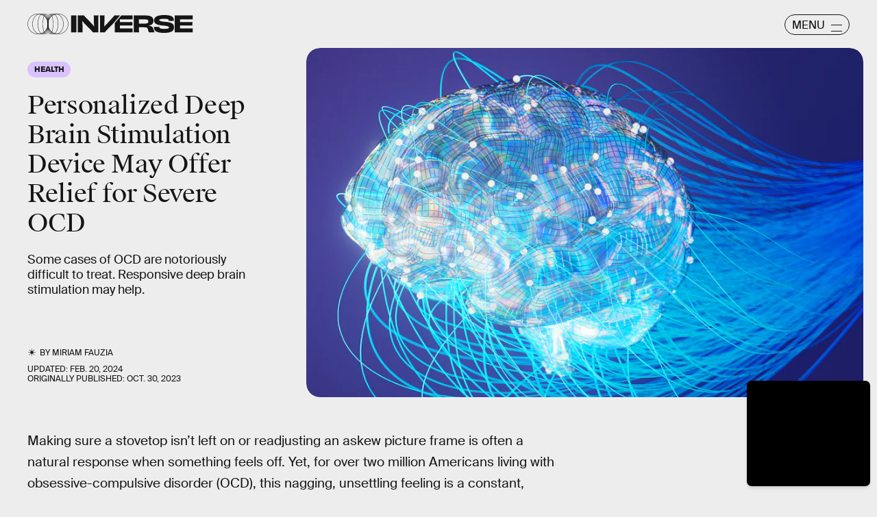

--- FILE ---
content_type: text/html; charset=utf-8
request_url: https://www.google.com/recaptcha/api2/aframe
body_size: 267
content:
<!DOCTYPE HTML><html><head><meta http-equiv="content-type" content="text/html; charset=UTF-8"></head><body><script nonce="mxnp04-yM1H67LQ8vHStHw">/** Anti-fraud and anti-abuse applications only. See google.com/recaptcha */ try{var clients={'sodar':'https://pagead2.googlesyndication.com/pagead/sodar?'};window.addEventListener("message",function(a){try{if(a.source===window.parent){var b=JSON.parse(a.data);var c=clients[b['id']];if(c){var d=document.createElement('img');d.src=c+b['params']+'&rc='+(localStorage.getItem("rc::a")?sessionStorage.getItem("rc::b"):"");window.document.body.appendChild(d);sessionStorage.setItem("rc::e",parseInt(sessionStorage.getItem("rc::e")||0)+1);localStorage.setItem("rc::h",'1769732135988');}}}catch(b){}});window.parent.postMessage("_grecaptcha_ready", "*");}catch(b){}</script></body></html>